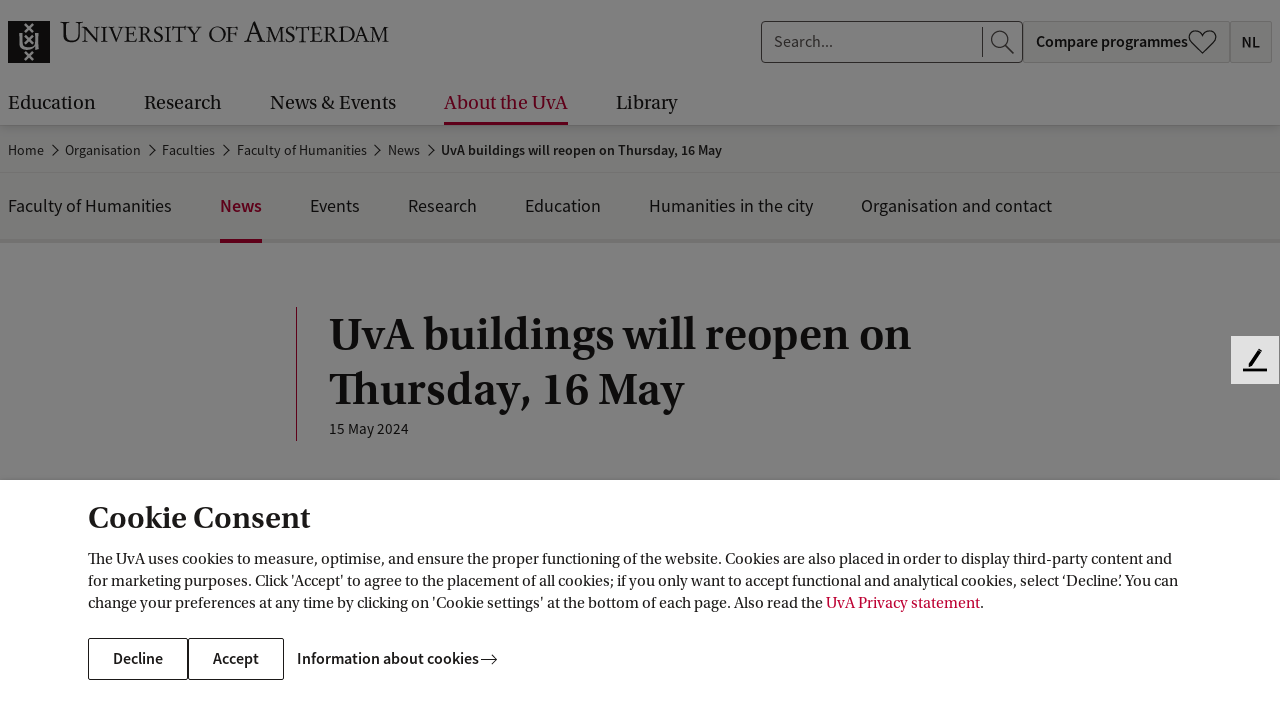

--- FILE ---
content_type: text/css;charset=UTF-8
request_url: https://www.uva.nl/webfiles/1765960941537/css/print.min.css
body_size: 5397
content:
@import url(https://use.typekit.net/emf5eij.css);@media print{.is-visible,.show-for-print{display:block}.c-accordionmenu,.c-breadcrumb,.c-childlist,.c-cookie,.c-filters,.c-filters__toggle,.c-filtersmobile,.c-inpagemenu,.c-mainheader__right,.c-mainmenu,.c-mobilemenu,.c-pagination,.c-skiplinks,.c-socialshare,.c-subsite-menuheader__left,.c-subsite-menuheader__right,.hide-for-print,.is-hidden,.jswarning,.l-corporatefooter,.l-siteheader__spacer,.l-subsitefooter,.uvalogo-medium,.uvalogo-small,.visually-hidden,video{display:none}*,::after,::before{box-sizing:inherit}*{color:#000}@page{margin-bottom:20pt;margin-left:50pt;margin-right:50pt;margin-top:30pt}.c-logo svg{height:42px}.c-subsite-menuheader{margin:0 0 20pt 0;text-align:center}svg:not(.icon-uvalogo){height:1em;width:1em}body{font-family:var(--uvaSerif);font-size:12pt;font-weight:400;line-height:1.6}h1{font-size:18pt}h2{font-size:15.6pt}.g-row__title,.lead,:not(h1).c-card__title,h3,h4,h5,h6{font-size:13.2pt}footer,form,ol,p,table,ul{margin:0 0 20pt 0}h1{margin:0 0 5pt 0}h2,h3,h4,h5,h6{margin:0}h1,h2,h3,h4{font-weight:700}h2,h3,p{orphans:3;widows:3}h2,h3{-moz-column-break-after:avoid;break-after:avoid-page;page-break-after:avoid-page}abbr[title]{-webkit-text-decoration:underline dotted;text-decoration:underline dotted}abbr[title]::after{content:" (" attr(title) ")"}blockquote{border-left:1px solid var(--uvaGreyDark);font-style:italic;margin:20pt;padding:0 5pt;page-break-inside:avoid}code{border:1px solid var(--uvaGrey);font-size:90%;padding:.25rem}mark{-webkit-text-decoration:underline dotted;text-decoration:underline dotted}pre{font-family:monospace;page-break-inside:avoid}figcaption,small{font-size:80%}sub,sup{font-size:80%;line-height:0;position:relative;vertical-align:baseline}sub{bottom:-.5em}sup{top:-.5em}a{white-space:inherit!important;word-break:break-all}.l-main a:not([href^="javascript:"]):not([href*=anker])::after{content:" (" attr(href) ")";font-size:87.5%;font-weight:400}a[href^="javascript:"]{text-decoration:none}.c-button{font-weight:700;padding:0}.c-button::after{background:0 0;position:relative;right:0;width:auto}[class^=link--]::after{background:0 0}img{max-width:100%;vertical-align:middle}figure{margin:0 0 20pt 0}.c-image--float{float:left;max-width:35%;margin:0 20pt 0 0}.c-image--float+.richtext{break-inside:avoid-page;page-break-inside:avoid-page}.c-image--float+.richtext :last-child{margin:0}.c-image--float+.richtext::after{clear:both;content:"";display:table;margin-bottom:20pt}.c-image [href]::after{display:none!important}.c-image__caption{font-style:italic;padding:2.5pt 0 0 5pt}.medium-4 .c-image,.medium-5 .c-image{border-right:20pt solid transparent;float:left;max-width:45%}.medium-4+.medium-4::after,.medium-5+.medium-5::after{clear:both;content:"";display:table}.c-card,.c-card-bgimage{break-inside:avoid-page;page-break-inside:avoid-page}.c-card__media a::after{display:none}.c-card__content{margin-bottom:5pt}.c-card .c-card__cta{margin-bottom:20pt}.c-card__media{border-right:10pt solid transparent;float:left;margin:0 10pt 0 0;max-width:25%}.c-card__media~.c-card__cta::after{clear:both;content:"";display:table}.c-card-bgimage{border:1px solid var(--uvaGreyLight);padding:20pt}.g-row__title{border-bottom:1px solid var(--uvaGreyLight);margin-bottom:10pt}.g-row__title a{display:none}[class*=banner]{margin-bottom:20pt}[class*=banner] .c-card-bgimage{margin-bottom:20pt}[class*=banner][class*=hero]{margin-bottom:20pt}[class*=banner][class*=hero] .c-card-bgimage{border:0;padding:0}ol,ul{padding-left:20pt}.c-list ul{list-style-type:none;padding-left:0}.c-item{break-inside:avoid-page;page-break-inside:avoid-page;margin:0 0 20pt 0;padding:0 0 10pt 0}.c-item+.c-item,li:not(:first-of-type) .c-item{border-top:1pt solid rgba(0,0,0,.125);margin-top:-15pt}.c-item a[href]{position:relative}.c-item .meta.url{display:none}.c-item p{margin:0}.c-item__data{font-size:10.8pt;overflow:auto}.c-item .date-end,.c-item .date-start{float:left}.c-item .date-end .key,.c-item .date-start .key{display:none}.c-item .date-end{margin-left:2.5pt}.c-item .date-end::before{content:"–"}.c-item .key::after{content:":"}.c-item__content,.c-item__contentcontainer{overflow:auto}.c-item__image{float:left;margin:0 10pt 0 0}.c-employee .c-item__image{background-size:cover;height:75px;width:75px;-webkit-print-color-adjust:exact;color-adjust:exact}:not(.c-item__image):not([class^=c-video]){background:rgba(0,0,0,0)!important}.c-toc__title{font-size:13pt;font-weight:700}.c-foldout{list-style:none;padding-left:0}.c-foldout-item__header{font-size:13pt;font-weight:700;text-decoration:none}.c-foldout-item__header::after,.c-foldout-item__header::before{display:none}input{line-height:1.6}.form-item{margin:0 0 20pt 0}.eforms-hint{font-style:italic}.error{font-style:italic;color:red}input+.error{display:inline-block}.eforms-pagetab li{display:inline!important;margin-right:20pt}.eforms-pagetab li:not(.selected) a{color:var(--uvaGreyDark)}.eforms-pagetab a::after{display:none}a[name=freetext-test]{display:none!important}table{border-collapse:collapse;border-spacing:0;page-break-inside:avoid;-moz-column-break-inside:avoid;break-inside:avoid}th{text-align:left}td,th{padding:0 20pt}.devmenu__prototype a{display:block}}